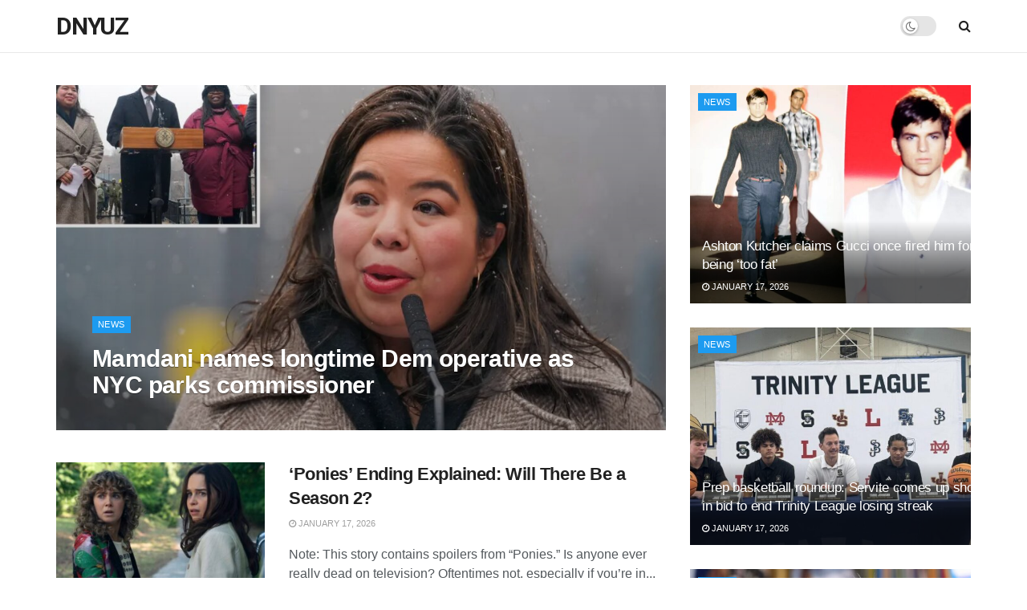

--- FILE ---
content_type: text/css
request_url: https://dnyuz.com/wp-content/themes/wnews/assets/css/darkmode.css?ver=11.0.3
body_size: 6351
content:
.wnews-dark-mode{--j-grey-bg-color:#494949;--j-darkgrey-bg-color:#282828;--j-bg-color:#1A1A1A;--j-dark-bg-color:#131313;--j-txt-color:#CACACA;--j-link-txt-color:#ffffff;--j-meta-txt-color:#8B8B8B;--j-border-color:#303030;color:var(--j-txt-color);background-color:var(--j-bg-color)}.wnews-dark-mode.wps_boxed{background-color:#000}.wnews-dark-mode #buddypress #header-cover-image,.wnews-dark-mode #buddypress table.forum tr.alt td,.wnews-dark-mode #buddypress table.messages-notices tr.alt td,.wnews-dark-mode #buddypress table.notifications tr.alt td,.wnews-dark-mode #buddypress table.notifications-settings tr.alt td,.wnews-dark-mode #buddypress table.profile-fields tr.alt td,.wnews-dark-mode #buddypress table.profile-settings tr.alt td,.wnews-dark-mode #buddypress table.wp-profile-fields tr.alt td,.wnews-dark-mode #header-cover-image,.wnews-dark-mode .buddypress-wrap .bp-tables-user tr.alt td,.wnews-dark-mode .buddypress-wrap table.wp-profile-fields tr.alt td,.wnews-dark-mode .footer_dark,.wnews-dark-mode .wps_autoload_separator,.wnews-dark-mode .wps_cartcontent,.wnews-dark-mode .wps_footer.dark .wps_footer_content,.wnews-dark-mode .wps_megamenu .sub-menu,.wnews-dark-mode .wps_megamenu .sub-menu .wps_newsfeed_subcat li.active a,.wnews-dark-mode .wps_megamenu .sub-menu .newsfeed_overlay,.wnews-dark-mode .wps_menu li>ul,.wnews-dark-mode .wps_mobile_midbar,.wnews-dark-mode .wps_mobile_midbar.dark,.wnews-dark-mode .wps_socialcounter li a,.wnews-dark-mode .wps_video_playlist_item,.wnews-dark-mode .wps_video_playlist_list_inner_wrapper{background-color:var(--j-dark-bg-color)!important}.wnews-dark-mode .sub-menu .wps_newsfeed_subcat{background-color:rgba(0,0,0,.7)}.wnews-dark-mode #wps_off_canvas .wps_mobile_wrapper,.wnews-dark-mode .activity-list .activity-item .activity-content .activity-inner,.wnews-dark-mode .activity-list .activity-item .activity-content blockquote,.wnews-dark-mode .buddypress-wrap .bp-feedback,.wnews-dark-mode .buddypress-wrap .bp-tables-user tbody tr,.wnews-dark-mode .buddypress-wrap table.forum tbody tr,.wnews-dark-mode .buddypress-wrap table.wp-profile-fields tbody tr,.wnews-dark-mode .elementor-widget .wps_about_name,.wnews-dark-mode .wps_account_left,.wnews-dark-mode .wps_block_heading_5 .wps_block_title span,.wnews-dark-mode .wps_block_heading_5 .wps_subcat,.wnews-dark-mode .wps_container:not(.dark),.wnews-dark-mode .wps_content,.wnews-dark-mode .wps_deals:not(.wps_deals_float),.wnews-dark-mode .wps_deals:not(.wps_deals_float) .wps_storelist li,.wnews-dark-mode .wps_deals_float .wps_storelist li,.wnews-dark-mode .wps_footer.dark .wps_footer_bottom,.wnews-dark-mode .wps_header .wps_bottombar.wps_navbar_boxed:not(.wps_navbar_dark) .wps_nav_row,.wnews-dark-mode .wps_header .wps_bottombar.wps_navbar_wrapper:not(.wps_navbar_boxed):not(.wps_navbar_dark),.wnews-dark-mode .wps_hero_style_6 .wps_post_meta,.wnews-dark-mode .wps_hero_style_6 .wps_post_title a,.wnews-dark-mode .wps_heropost_14 .wps_pl_lg_7,.wnews-dark-mode .wps_heropost_14 .wps_pl_lg_7 .wps_thumb .wps_post_category a,.wnews-dark-mode .wps_midbar:not(.dark),.wnews-dark-mode .wps_mobile_midbar,.wnews-dark-mode .wps_mobile_wrapper,.wnews-dark-mode .wps_navbar_boxed .wps_nav_row,.wnews-dark-mode .wps_news_ticker_control .wps_news_ticker_arrow:before,.wnews-dark-mode .wps_newsfeed_subcat li.active,.wnews-dark-mode .wps_overlay_slider_item_wrapper.active .wps_overlay_slider_item,.wnews-dark-mode .wps_owlslider .tns-controls button,.wnews-dark-mode .wps_pb_boxed,.wnews-dark-mode .wps_pl_lg_7 .wps_thumb .wps_post_category a,.wnews-dark-mode .wps_search_popup_expand .wps_search_form,.wnews-dark-mode .wps_search_wrapper.wps_search_modal_expand,.wnews-dark-mode .wps_side_heading,.wnews-dark-mode .wps_sidebar .widget_wnews_about .wps_about_name,.wnews-dark-mode .wps_sidefeed .wps_post.active,.wnews-dark-mode .wps_slider_type_1_wrapper .tns-controls button,.wnews-dark-mode .wps_slider_type_5_wrapper .tns-controls button,.wnews-dark-mode .wps_slider_type_8 .wps_item_caption,.wnews-dark-mode .wps_slider_wrapper.wps_owlslider .tns-controls button,.wnews-dark-mode .wps_splitpost_nav li:hover,.wnews-dark-mode .wps_stickybar:not(.dark),.wnews-dark-mode .wps_topbar:not(.dark),.wnews-dark-mode .wps_userlist.style-1 .wps_userlist-wrap,.wnews-dark-mode .wps_userlist.style-2 .wps_userlist-wrap,.wnews-dark-mode .owl-carousel .owl-nav div,.wnews-dark-mode .sidecontent_postwrapper,.wnews-dark-mode .tns-outer .tns-controls button,.wnews-dark-mode .widget .widget_wnews_about .wps_about_name,.wnews-dark-mode.buddypress .buddypress-wrap .activity-read-more a,.wnews-dark-mode.buddypress .buddypress-wrap .comment-reply-link,.wnews-dark-mode.buddypress .buddypress-wrap .generic-button a,.wnews-dark-mode.buddypress .buddypress-wrap a.bp-title-button,.wnews-dark-mode.buddypress .buddypress-wrap a.button,.wnews-dark-mode.buddypress .buddypress-wrap button,.wnews-dark-mode.buddypress .buddypress-wrap input[type=button],.wnews-dark-mode.buddypress .buddypress-wrap input[type=reset],.wnews-dark-mode.buddypress .buddypress-wrap input[type=submit],.wnews-dark-mode.buddypress .buddypress-wrap ul.button-nav:not(.button-tabs) li a,.wnews-dark-mode.wps_boxed .wps_navbar_boxed,.wnews-dark-mode.wps_sidecontent #wps_sidecontent,.wnews-dark-mode.wps_sidecontent #wps_sidecontent .sidecontent_postwrapper{background-color:var(--j-bg-color)!important}.wnews-dark-mode .wps_megamenu .owl-carousel .owl-nav div,.wnews-dark-mode .wps_postblock_content .wps_readmore,.wnews-dark-mode .wps_review_info,.wnews-dark-mode .wps_reviewbars .wps_reviewbar_wrap,.wnews-dark-mode .wps_slider_type_1_wrapper .tns-controls button.tns-next,.wnews-dark-mode .wps_splitpost_4 .page_nav,.wnews-dark-mode .wps_splitpost_5 .page_nav,.wnews-dark-mode .wps_tabpost_nav li:hover,.wnews-dark-mode .wps_video_playlist_item.active,.wnews-dark-mode .popularpost_item:not(:first-child) .wps_post_title a:before,.wnews-dark-mode .socials_widget:not(.nobg) a .fa,.wnews-dark-mode .socials_widget:not(.nobg) a .wps-icon,.wnews-dark-mode .split-template-19 .current_title span,.wnews-dark-mode .split-template-20 .current_title span,.wnews-dark-mode .thumbnail-container{background-color:var(--j-grey-bg-color)!important}.wnews-dark-mode #wps_off_canvas.dark .wps_mobile_wrapper,.wnews-dark-mode .wps_footer.dark .wps_footer_secondary,.wnews-dark-mode .wps_footer_5.normal .wps_footer_content .wps_footer_social .socials_widget .fa,.wnews-dark-mode .wps_footer_5.normal .wps_footer_content .wps_footer_social .socials_widget .wps-icon,.wnews-dark-mode .wps_header .wps_bottombar.wps_navbar_dark.wps_navbar_boxed .wps_nav_row,.wnews-dark-mode .wps_header .wps_bottombar.wps_navbar_dark.wps_navbar_wrapper:not(.wps_navbar_boxed),.wnews-dark-mode .wps_header_sticky .wps_navbar_boxed .wps_nav_row,.wnews-dark-mode .wps_header_sticky .wps_navbar_wrapper:not(.wps_navbar_boxed),.wnews-dark-mode .wps_midbar.dark,.wnews-dark-mode .wps_mobile_midbar.dark,.wnews-dark-mode .wps_topbar.dark{background-color:var(--j-dark-bg-color)!important}.wnews-dark-mode #buddypress div.item-list-tabs ul li.current a span,.wnews-dark-mode #buddypress div.item-list-tabs ul li.selected a span,.wnews-dark-mode #wps_loginform,.wnews-dark-mode #wps_registerform,.wnews-dark-mode .buddypress-wrap .bp-navs li.current a .count,.wnews-dark-mode .buddypress-wrap .bp-navs li.selected a .count,.wnews-dark-mode .buddypress_object_nav .bp-navs li.current a .count,.wnews-dark-mode .buddypress_object_nav .bp-navs li.selected a .count,.wnews-dark-mode .content-inner .wps_splitpost_nav,.wnews-dark-mode .dialog-widget-content,.wnews-dark-mode .elementor-post__card,.wnews-dark-mode .wps_account_left,.wnews-dark-mode .wps_account_page .frontend-submit-button,.wnews-dark-mode .wps_deals_float,.wnews-dark-mode .wps_empty_module,.wnews-dark-mode .wps_filter_menu,.wnews-dark-mode .wps_footer_5.dark .wps_footer_content .wps_footer_social .socials_widget .fa,.wnews-dark-mode .wps_footer_5.dark .wps_footer_content .wps_footer_social .socials_widget .wps-icon,.wnews-dark-mode .wps_header .wps_search_no_expand .wps_search_form .wps_search_input,.wnews-dark-mode .wps_instagram_heading>a,.wnews-dark-mode .wps_pagenav_1 a.page_nav:hover,.wnews-dark-mode .wps_pagenav_1 a.page_number:hover,.wnews-dark-mode .wps_pagenav_2 .page_nav:hover,.wnews-dark-mode .wps_pagenav_2 .page_number:hover,.wnews-dark-mode .wps_pagenav_3 .page_nav:hover,.wnews-dark-mode .wps_postblock .wps_pl_lg_card .wps_inner_post,.wnews-dark-mode .wps_postblock .wps_pl_lg_card .wps_postblock_content,.wnews-dark-mode .wps_postblock .wps_pl_md_card .wps_inner_post,.wnews-dark-mode .wps_postblock .wps_pl_md_card .wps_postblock_content,.wnews-dark-mode .wps_postblock_32 .wps_post_meta,.wnews-dark-mode .wps_postblock_35 .wps_post_meta,.wnews-dark-mode .wps_review_search .review-search-form,.wnews-dark-mode .wps_reviewdetail .conspros,.wnews-dark-mode .wps_search_result,.wnews-dark-mode .wps_share_button.share-float.share-monocrhome a,.wnews-dark-mode .wps_splitpost_1>span,.wnews-dark-mode .split-template-16,.wnews-dark-mode .split-template-19,.wnews-dark-mode .split-template-20,.wnews-dark-mode.woocommerce div.product .woocommerce-tabs ul.tabs li.active,.wnews-dark-mode.woocommerce nav.woocommerce-pagination ul li a:focus,.wnews-dark-mode.woocommerce nav.woocommerce-pagination ul li a:hover,.wnews-dark-mode.woocommerce nav.woocommerce-pagination ul li span.current{background-color:var(--j-darkgrey-bg-color)!important}.wnews-dark-mode .wps_reviewdetail,.wnews-dark-mode tr:hover{background:var(--j-grey-bg-color)!important}.wnews-dark-mode .entry-content .pullquote:after,.wnews-dark-mode .entry-content .pullquote:before,.wnews-dark-mode .wps_block_heading_2,.wnews-dark-mode .wps_block_loadmore a:after,.wnews-dark-mode .wps_block_loadmore a:before,.wnews-dark-mode .wps_share_stats>div:last-child:after,.wnews-dark-mode .wps_userlist.style-5 .wps_userlist-wrap,.wnews-dark-mode .okayNav__nav--invisible,.wnews-dark-mode .split-template-10 .pagenum,.wnews-dark-mode .split-template-11 .pagenum,.wnews-dark-mode .split-template-12 .pagenum,.wnews-dark-mode .split-template-13 .pagenum,.wnews-dark-mode .split-template-14 .current_title,.wnews-dark-mode .split-template-15 .pagenum,.wnews-dark-mode .split-template-18 .pagenum,.wnews-dark-mode .split-template-20 .pagenum,.wnews-dark-mode .split-template-9 .pagenum{background-color:var(--j-border-color)!important}.wnews-dark-mode .wps_archive_search,.wnews-dark-mode .wps_footer:not(.dark) .wps_footer_bottom,.wnews-dark-mode .wps_footer:not(.dark) .wps_footer_content,.wnews-dark-mode .wps_footer:not(.dark) .wps_footer_secondary{background-color:#292929!important}.wnews-dark-mode .wps_blocklink .wps_block_content div,.wnews-dark-mode .wps_hero_style_7 .wps_postblock_content,.wnews-dark-mode .wps_pb_boxed,.wnews-dark-mode.wnews_boxed_container .wps_account_right,.wnews-dark-mode.wnews_boxed_container .wps_authorpage .wps_author_wrap,.wnews-dark-mode.wnews_boxed_container .wps_block_heading_5 .wps_block_title span,.wnews-dark-mode.wnews_boxed_container .wps_block_heading_5 .wps_subcat,.wnews-dark-mode.wnews_boxed_container .wps_inner_content,.wnews-dark-mode.wnews_boxed_container .wps_main .widget,.wnews-dark-mode.wnews_boxed_container .wnews_index_content_wrapper{background:#242424!important}.wnews-dark-mode .wps_hero_style_7 .wps_postblock_content{background-color:rgba(26,26,26,.94)}.wnews-dark-mode .wps_block_heading_8 .wps_block_title span,.wnews-dark-mode .wps_block_loadmore a,.wnews-dark-mode .wps_breakingnews .wps_news_ticker_arrow,.wnews-dark-mode .wps_post .box_wrap,.wnews-dark-mode .wps_search_form{background-color:transparent}.wnews-dark-mode .wps_postblock_30 .wps_pl_lg_7{background:0 0}.wnews-dark-mode .wps_postblock .wps_block_nav a:hover:not(.disabled),.wnews-dark-mode .wps_postblock .owl-carousel .owl-nav div:hover,.wnews-dark-mode .owl-carousel .owl-nav div:hover,.wnews-dark-mode .tns-outer .tns-controls button:hover{background:rgba(255,255,255,.3)}.wnews-dark-mode .wps_breakingnews .wps_news_ticker_arrow:hover,.wnews-dark-mode .wps_postblock .wps_block_nav a{background:rgba(0,0,0,.4)}.wnews-dark-mode .wps_postblock .module-overlay,.wnews-dark-mode .wps_review_search .module-overlay{background:rgba(0,0,0,.2)}.wnews-dark-mode .wps_block_heading_6:after,.wnews-dark-mode .wps_postblock .okayNav__menu-toggle span{background:#ccc}.wnews-dark-mode .wps_overlay_slider_item_wrapper .wps_overlay_slider_item,.wnews-dark-mode .split-overlay{background:rgba(40,40,40,.75)}.wnews-dark-mode .thumbnail-container:after{background-color:var(--j-darkgrey-bg-color);background-image:url(../img/preloader-dark.gif)}.wnews-dark-mode .split-container .tns-outer .tns-next,.wnews-dark-mode .split-container .tns-outer .tns-prev{background:var(--j-bg-color)!important}.wnews-dark-mode .author-truncate.wnews_author_box_container:after,.wnews-dark-mode .mobile-truncate.content-inner:after{background:var(--j-bg-color);background:linear-gradient(0deg,var(--j-bg-color) 0,var(--j-bg-color) 15%,rgba(0,0,0,0) 100%);box-shadow:unset}.wnews-dark-mode .author-truncate .truncate-read-more span,.wnews-dark-mode .mobile-truncate .truncate-read-more span{background:var(--j-border-color)}.wnews-dark-mode .wnews-cookie-law-policy{background-color:var(--j-grey-bg-color)!important}.wnews-dark-mode .wps_post_editor .wps_embed_info,.wnews-dark-mode .wps_post_meta,.wnews-dark-mode .wps_post_meta a,.wnews-dark-mode .wps_postblock.wps_postblock_27 .wps_pl_md_4 .wps_post_meta,.wnews-dark-mode .wps_postblock_content .wps_post_meta,.wnews-dark-mode .wps_prevnext_post span,.wnews-dark-mode .wps_splitpost_nav li:before,.wnews-dark-mode .wps_upload_wrapper .btn .fa,.wnews-dark-mode .mfp-close-btn-in .mfp-close,.wnews-dark-mode .wp-caption .wp-caption-text{color:var(--j-meta-txt-color)!important}.wps_midbar .wps_menu:not(.wps_main_menu)>li>a,.wnews-dark-mode .authorlink li a,.wnews-dark-mode .cartdetail.woocommerce .wps_carticon,.wnews-dark-mode .cat-item a,.wnews-dark-mode .commentlist .fn a,.wnews-dark-mode .content-inner a:hover,.wnews-dark-mode .entry-content h1,.wnews-dark-mode .entry-content h2,.wnews-dark-mode .entry-content h3,.wnews-dark-mode .entry-content h4,.wnews-dark-mode .entry-content h5,.wnews-dark-mode .entry-content h6,.wnews-dark-mode .wps_account_nav li a,.wnews-dark-mode .wps_block_heading_5 .wps_block_title span,.wnews-dark-mode .wps_block_title,.wnews-dark-mode .wps_breakingnews .wps_news_ticker a,.wnews-dark-mode .wps_caption_container .wps_post_meta,.wnews-dark-mode .wps_carousel .wps_postblock_carousel_3 .wps_post_title a,.wnews-dark-mode .wps_footer .wps_footer_content a,.wnews-dark-mode .wps_footer a,.wnews-dark-mode .wps_footer.dark .wps_instagram_feed .wps_instagram_heading>a,.wnews-dark-mode .wps_footer_5 .wps_footer_content .wps_footer_social .socials_widget a,.wnews-dark-mode .wps_footer_sidecontent .wps_footer_primary .col-md-3 .wps_footer_title,.wnews-dark-mode .wps_header .wps_menu.wps_main_menu>li>a,.wnews-dark-mode .wps_header .socials_widget.nobg>a>i.fa:before,.wnews-dark-mode .wps_hero_style_6 .wps_postblock_content a,.wnews-dark-mode .wps_hero_style_7 .wps_postblock_content a,.wnews-dark-mode .wps_iconlink .wps_block_icon_desc h3,.wnews-dark-mode .wps_instagram_feed .wps_instagram_heading>a,.wnews-dark-mode .wps_meganav_bar,.wnews-dark-mode .wps_meganav_bar.wps_splitpost_bar .current_title,.wnews-dark-mode .wps_menu a,.wnews-dark-mode .wps_meta_author a,.wnews-dark-mode .wps_midbar .wps_menu:not(.wps_main_menu)>li>a,.wnews-dark-mode .wps_mobile_midbar,.wnews-dark-mode .wps_mobile_midbar.dark,.wnews-dark-mode .wps_mobile_wrapper a,.wnews-dark-mode .wps_nav_icon .wps_mobile_toggle.toggle_btn,.wnews-dark-mode .wps_nav_item a,.wnews-dark-mode .wps_nav_item[class*=wps_button_] .btn,.wnews-dark-mode .wps_navbar .wps_menu:not(.wps_main_menu)>li>a,.wnews-dark-mode .wps_pagenav_3 .page_nav:hover,.wnews-dark-mode .wps_pl_lg_7 .wps_thumb .wps_post_category a,.wnews-dark-mode .wps_pl_md_box .wps_meta_date,.wnews-dark-mode .wps_post_title,.wnews-dark-mode .wps_post_title a,.wnews-dark-mode .wps_postblock .wps_block_loadmore a,.wnews-dark-mode .wps_postblock .wps_block_nav a,.wnews-dark-mode .wps_postblock .wps_post_title a,.wnews-dark-mode .wps_postblock .wps_readmore,.wnews-dark-mode .wps_postblock .okayNav__menu-toggle.icon--active span,.wnews-dark-mode .wps_postblock .okayNav__nav--invisible a,.wnews-dark-mode .wps_postblock .owl-carousel .owl-dot,.wnews-dark-mode .wps_postblock .owl-carousel .owl-nav .owl-next,.wnews-dark-mode .wps_postblock .owl-carousel .owl-nav .owl-prev,.wnews-dark-mode .wps_postblock.wps_postblock_27 .wps_pl_md_4 .wps_post_title a,.wnews-dark-mode .wps_postblock_14 .wps_postbig .wps_meta_date *,.wnews-dark-mode .wps_review_info a,.wnews-dark-mode .wps_review_search .wps_pagenav_1 .page_nav,.wnews-dark-mode .wps_review_search .wps_pagenav_1 .page_number,.wnews-dark-mode .wps_review_search .wps_post_title a,.wnews-dark-mode .wps_side_tabs li,.wnews-dark-mode .wps_slider_type_8 .wps_item_caption .wps_post_title a,.wnews-dark-mode .wps_socialcounter a,.wnews-dark-mode .wps_splitpost_4 .page_nav a,.wnews-dark-mode .wps_splitpost_5 .page_nav a,.wnews-dark-mode .wps_splitpost_nav li.current a,.wnews-dark-mode .wps_storelist li *,.wnews-dark-mode .wps_upload_wrapper .btn,.wnews-dark-mode .wps_userlist a,.wnews-dark-mode .wps_userlist.style-4 .wps_userlist-name,.wnews-dark-mode .owl-carousel .owl-nav div,.wnews-dark-mode .page_nav,.wnews-dark-mode .page_number,.wnews-dark-mode .socials_widget.nobg a .fa,.wnews-dark-mode .tns-outer .tns-controls button,.wnews-dark-mode .widget_archive li a,.wnews-dark-mode .widget_meta li a,.wnews-dark-mode .widget_nav_menu li a,.wnews-dark-mode .widget_pages li a,.wnews-dark-mode .widget_polylang li a,.wnews-dark-mode .widget_recent_entries li a,.wnews-dark-mode .widget_rss li a,.wnews-dark-mode .woocommerce .widget_shopping_cart_content .total,.wnews-dark-mode a:focus,.wnews-dark-mode a:hover,.wnews-dark-mode.woocommerce div.product .woocommerce-tabs ul.tabs li:not(.active):hover a,.wnews-dark-mode.woocommerce nav.woocommerce-pagination ul li a,.wnews-dark-mode.woocommerce nav.woocommerce-pagination ul li span{color:var(--j-link-txt-color)!important}.wnews-dark-mode .socials_widget.nobg a .wps-icon svg{fill:var(--j-link-txt-color)!important}.wnews-dark-mode .entry-header .wps_post_meta .fa,.wnews-dark-mode .wps_footer .socials_widget.nobg .fa,.wnews-dark-mode .wps_post_editor .wps_embed_info p,.wnews-dark-mode .wps_post_meta .fa,.wnews-dark-mode .wps_post_meta .jpwt-icon,.wnews-dark-mode .wps_post_meta a:hover,.wnews-dark-mode .wps_top_weather .wps_weather_icon{color:inherit!important}.wnews-dark-mode .wps_footer .socials_widget.nobg .wps-icon svg{fill:inherit!important}.wnews-dark-mode div.wps_meta_zoom .zoom-item-wrapper:after{border-bottom:10px solid var(--j-darkgrey-bg-color)}.wnews-dark-mode div.wps_meta_zoom .zoom-item button{color:1px solid var(--j-meta-txt-color)}.wnews-dark-mode div.wps_meta_zoom .zoom-in,.wnews-dark-mode div.wps_meta_zoom .zoom-item,.wnews-dark-mode div.wps_meta_zoom .zoom-out,.wnews-dark-mode div.wps_meta_zoom .zoom-reset{background-color:var(--j-darkgrey-bg-color)}.wnews-dark-mode .comment-notes,.wnews-dark-mode .content-inner,.wnews-dark-mode .wps_account_nav li a:hover,.wnews-dark-mode .wps_block_heading_5 strong,.wnews-dark-mode .wps_block_heading_6 strong,.wnews-dark-mode .wps_block_heading_7 strong,.wnews-dark-mode .wps_block_heading_8 strong,.wnews-dark-mode .wps_breakingnews .wps_news_ticker_arrow,.wnews-dark-mode .wps_cartcontent,.wnews-dark-mode .wps_description,.wnews-dark-mode .wps_filter_button,.wnews-dark-mode .wps_iconlink,.wnews-dark-mode .wps_iconlink .wps_block_icon_link i,.wnews-dark-mode .wps_megamenu .sub-menu .wps_newsfeed_subcat li.active a,.wnews-dark-mode .wps_post_subtitle,.wnews-dark-mode .wps_postblock .wps_meta_footer .wps_meta_author a,.wnews-dark-mode .wps_postblock .wps_meta_footer .wps_meta_comment a,.wnews-dark-mode .wps_postblock .wps_post_excerpt p,.wnews-dark-mode .wps_postblock .wps_subcat_list>li>a,.wnews-dark-mode .wps_postblock .okayNav__nav--invisible a,.wnews-dark-mode .wps_review_search,.wnews-dark-mode .wps_review_wrap i,.wnews-dark-mode .wps_review_wrap li,.wnews-dark-mode .wps_search_expanded .wps_search_modal_expand .wps_search_input,.wnews-dark-mode .wps_splitpost_nav li a,.wnews-dark-mode .wps_subscribe label,.wnews-dark-mode .wps_subscribe p,.wnews-dark-mode .wps_tabpost_nav li,.wnews-dark-mode .vc_custom_heading,.wnews-dark-mode p{color:var(--j-txt-color)!important}.wnews-dark-mode .commentlist .fn,.wnews-dark-mode .custom_post_template .wps_custom_meta_wrapper.wps_post_meta,.wnews-dark-mode .custom_post_template .wps_custom_meta_wrapper.wps_post_meta .wps_meta_bookmark a,.wnews-dark-mode .custom_post_template .wps_custom_meta_wrapper.wps_post_meta .wps_meta_comment a,.wnews-dark-mode .custom_post_template .wps_custom_meta_wrapper.wps_post_meta .wps_meta_donation a,.wnews-dark-mode .custom_post_template .wps_custom_meta_wrapper.wps_post_meta .wps_meta_like a,.wnews-dark-mode .fa-search,.wnews-dark-mode .wps_cart_icon.woocommerce .wps_carticon,.wnews-dark-mode .wps_custom_share_wrapper .wps_share_stats,.wnews-dark-mode .wps_custom_share_wrapper .wps_share_stats>div,.wnews-dark-mode .wps_meta_footer .wps_post_share a,.wnews-dark-mode .wps_pl_xs_2:before,.wnews-dark-mode .wps_pl_xs_4 .wps_postblock_content:before,.wnews-dark-mode .wps_post_meta .fa:not(.fa-star):not(.fa-star-o):not(.fa-clock-o):not(.fa-star-half-o),.wnews-dark-mode .wps_post_review .fa,.wnews-dark-mode .pinglist .ping-link{color:var(--j-link-txt-color)}.wnews-dark-mode #breadcrumbs .breadcrumb_last_link a,.wnews-dark-mode #breadcrumbs a,.wnews-dark-mode .a:hover,.wnews-dark-mode .content-inner,.wnews-dark-mode .entry-content .dropcap,.wnews-dark-mode .entry-content blockquote p:last-child,.wnews-dark-mode .entry-header .wps_meta_bookmark a,.wnews-dark-mode .entry-header .wps_meta_comment a,.wnews-dark-mode .entry-header .wps_meta_donation a,.wnews-dark-mode .entry-header .wps_meta_like a,.wnews-dark-mode .entry-header .wps_post_title,.wnews-dark-mode .gallery-caption,.wnews-dark-mode .wps_author_content,.wnews-dark-mode .wps_author_socials a,.wnews-dark-mode .wps_block_title,.wnews-dark-mode .wps_hero_style_7,.wnews-dark-mode .wps_meta_category a,.wnews-dark-mode .wps_post_source span,.wnews-dark-mode .wps_post_tags span,.wnews-dark-mode .wps_post_title a,.wnews-dark-mode .wps_post_via span,.wnews-dark-mode .wps_share_count .counts,.wnews-dark-mode .wps_splitpost_bar .current_title,.wnews-dark-mode .wps_video_playlist_title,.wnews-dark-mode a,.wnews-dark-mode a:focus,.wnews-dark-mode h1,.wnews-dark-mode h1.wps_post_title,.wnews-dark-mode h2,.wnews-dark-mode h3,.wnews-dark-mode h4,.wnews-dark-mode h5,.wnews-dark-mode h6,.wnews-dark-mode label,.wnews-dark-mode td,.wnews-dark-mode th{color:var(--j-link-txt-color)!important}.wnews-dark-mode .wps_menu_footer li:not(:last-child):after,.wnews-dark-mode .sf-arrows .sf-with-ul:after{color:var(--j-grey-bg-color)}.wnews-dark-mode .wps_postblock .wps_block_nav a.disabled{color:#999}.wnews-dark-mode .wps_postblock .wps_meta_footer .label,.wnews-dark-mode .wps_postblock.wps_postblock_27 .wps_post_excerpt{color:#ccc}.wnews-dark-mode .ads-wrapper img,.wnews-dark-mode .authorlink,.wnews-dark-mode .comment-body,.wnews-dark-mode .comment-respond,.wnews-dark-mode .content-inner .wps_splitpost_nav,.wnews-dark-mode .content-inner ul.wps_storelist,.wnews-dark-mode .entry-content blockquote,.wnews-dark-mode .entry-content q,.wnews-dark-mode .entry-content thead tr,.wnews-dark-mode .wps_account_left,.wnews-dark-mode .wps_account_page .wps_account_title,.wnews-dark-mode .wps_aside_item,.wnews-dark-mode .wps_authorbox,.wnews-dark-mode .wps_block_heading.wps_block_heading_1,.wnews-dark-mode .wps_block_heading.wps_block_heading_6,.wnews-dark-mode .wps_block_heading:before,.wnews-dark-mode .wps_block_heading_1,.wnews-dark-mode .wps_block_heading_6,.wnews-dark-mode .wps_block_heading_9,.wnews-dark-mode .wps_bottombar,.wnews-dark-mode .wps_bottombar.wps_navbar_boxed .wps_nav_row,.wnews-dark-mode .wps_bottombar.wps_navbar_dark.wps_navbar_boxed .wps_nav_row,.wnews-dark-mode .wps_bottomnav.textcenter,.wnews-dark-mode .wps_bottomnav.textcenter .page_nav.next,.wnews-dark-mode .wps_breadcrumbs,.wnews-dark-mode .wps_cat_header_2,.wnews-dark-mode .wps_footer .wps_footer_heading_2 h3,.wnews-dark-mode .wps_footer_2 .footer_column,.wnews-dark-mode .wps_footer_5 .footer_column,.wnews-dark-mode .wps_footer_5 .wps_footer_social,.wnews-dark-mode .wps_footer_secondary,.wnews-dark-mode .wps_header_wrapper .wps_bottombar,.wnews-dark-mode .wps_header_wrapper .wps_bottombar.wps_navbar_dark,.wnews-dark-mode .wps_heropost_14 .wps_pl_lg_7,.wnews-dark-mode .wps_heropost_14 .wps_pl_sm_2:after,.wnews-dark-mode .wps_horizontal_playlist .wps_video_playlist_current,.wnews-dark-mode .wps_iconlink,.wnews-dark-mode .wps_main_content .mc4wp-form,.wnews-dark-mode .wps_main_menu>li,.wnews-dark-mode .wps_midbar,.wnews-dark-mode .wps_mobile_menu ul li a,.wnews-dark-mode .wps_nav_item,.wnews-dark-mode .wps_nav_item[class*=wps_button_] .btn,.wnews-dark-mode .wps_navbar_boxed .wps_nav_row,.wnews-dark-mode .wps_navigation *,.wnews-dark-mode .wps_pagenav_1 .page_nav,.wnews-dark-mode .wps_pagenav_1 .page_number,.wnews-dark-mode .wps_pagenav_3 .page_nav:hover,.wnews-dark-mode .wps_pl_sm_2::after,.wnews-dark-mode .wps_post .box_wrap,.wnews-dark-mode .wps_postblock,.wnews-dark-mode .wps_postblock *,.wnews-dark-mode .wps_postblock .wps_block_heading.wps_block_heading_1,.wnews-dark-mode .wps_postblock .wps_block_heading.wps_block_heading_6,.wnews-dark-mode .wps_postblock .wps_block_heading_1,.wnews-dark-mode .wps_postblock .wps_block_heading_6,.wnews-dark-mode .wps_postblock .wps_block_loadmore a,.wnews-dark-mode .wps_postblock .wps_block_nav a,.wnews-dark-mode .wps_postblock .wps_block_nav:after,.wnews-dark-mode .wps_postblock .wps_block_nav:before,.wnews-dark-mode .wps_postblock .wps_meta_footer,.wnews-dark-mode .wps_postblock .wps_meta_footer>div,.wnews-dark-mode .wps_postblock .wps_pl_lg_6,.wnews-dark-mode .wps_postblock .wps_pl_lg_8:not(:last-of-type),.wnews-dark-mode .wps_postblock .wps_pl_lg_9,.wnews-dark-mode .wps_postblock .okayNav__nav--invisible a,.wnews-dark-mode .wps_postblock .owl-carousel .owl-dot,.wnews-dark-mode .wps_postblock .owl-carousel .owl-nav .owl-next,.wnews-dark-mode .wps_postblock .owl-carousel .owl-nav .owl-prev,.wnews-dark-mode .wps_postblock.wps_postblock_24 .wps_pl_xs_4 .wps_postblock_content,.wnews-dark-mode .wps_postblock.wps_postblock_25 .wps_post,.wnews-dark-mode .wps_postblock_20 .wps_pl_xs,.wnews-dark-mode .wps_postblock_28 .show_border article,.wnews-dark-mode .wps_postblock_29 .show_border article,.wnews-dark-mode .wps_postblock_30 .wps_pl_lg_7,.wnews-dark-mode .wps_postblock_39 .wps_post_meta,.wnews-dark-mode .wps_postblock_content .wps_readmore,.wnews-dark-mode .wps_prevnext_post,.wnews-dark-mode .wps_prevnext_post h3,.wnews-dark-mode .wps_review_widget,.wnews-dark-mode .wps_review_widget .wps_deals,.wnews-dark-mode .wps_review_wrap,.wnews-dark-mode .wps_reviewdetail,.wnews-dark-mode .wps_reviewdetail .conspros,.wnews-dark-mode .wps_reviewscore,.wnews-dark-mode .wps_reviewstars li,.wnews-dark-mode .wps_search_popup_expand .wps_search_form,.wnews-dark-mode .wps_search_result,.wnews-dark-mode .wps_search_result .search-link,.wnews-dark-mode .wps_separator,.wnews-dark-mode .wps_slider_type_8 .wps_item_caption,.wnews-dark-mode .wps_socialcounter a,.wnews-dark-mode .wps_socialcounter li a,.wnews-dark-mode .wps_splitpost_1>span,.wnews-dark-mode .wps_splitpost_bar,.wnews-dark-mode .wps_splitpost_nav li,.wnews-dark-mode .wps_stickybar,.wnews-dark-mode .wps_storelist,.wnews-dark-mode .wps_storelist li,.wnews-dark-mode .wps_tabpost_nav li,.wnews-dark-mode .wps_topbar,.wnews-dark-mode .wps_userlist.style-1 .wps_userlist-wrap,.wnews-dark-mode .wps_userlist.style-2 .wps_userlist-wrap,.wnews-dark-mode .wps_video_playlist_item,.wnews-dark-mode .wps_video_playlist_list_inner_wrapper,.wnews-dark-mode .wnews_inline_related_post .wps_block_heading,.wnews-dark-mode .wnews_inline_related_post .wps_pagination_disable,.wnews-dark-mode .popularpost_item,.wnews-dark-mode .popularpost_item:first-child .wps_post_title a:before,.wnews-dark-mode .pullquote,.wnews-dark-mode .split-template-10 .current_title,.wnews-dark-mode .split-template-11 .current_title,.wnews-dark-mode .split-template-6 .pagetitle,.wnews-dark-mode .split-template-7 .current_title,.wnews-dark-mode .split-template-8 .current_title,.wnews-dark-mode .widget_categories li,.wnews-dark-mode .widget_nav_menu li,.wnews-dark-mode .widget_polylang li,.wnews-dark-mode .woocommerce .widget_shopping_cart_content .total,.wnews-dark-mode .woocommerce table.shop_table,.wnews-dark-mode .woocommerce table.shop_table tbody th,.wnews-dark-mode .woocommerce table.shop_table td,.wnews-dark-mode .woocommerce table.shop_table tfoot td,.wnews-dark-mode .woocommerce table.shop_table tfoot th,.wnews-dark-mode .woocommerce-checkout #payment ul.payment_methods,.wnews-dark-mode hr,.wnews-dark-mode td,.wnews-dark-mode th,.wnews-dark-mode tr,.wnews-dark-mode.single-product div.product .product_meta,.wnews-dark-mode.woocommerce div.product .woocommerce-tabs ul.tabs li,.wnews-dark-mode.woocommerce div.product .woocommerce-tabs ul.tabs:before,.wnews-dark-mode.woocommerce nav.woocommerce-pagination ul li a,.wnews-dark-mode.woocommerce nav.woocommerce-pagination ul li span{border-color:var(--j-border-color)}.wnews-dark-mode .wnews_inline_related_post .wps_postblock_29.wps_col_2o3 .wps_postsmall{column-rule-color:var(--j-border-color)}.wnews-dark-mode .wps_pagenav_3 .page_number.active,.wnews-dark-mode .wps_pagenav_3 .page_number.active:hover{border-color:var(--j-meta-txt-color)}.wnews-dark-mode .wps_search_popup_expand .wps_search_form:before{border-bottom-color:var(--j-bg-color)}.wnews-dark-mode .wps_filter_menu li a,.wnews-dark-mode .wps_search_popup_expand .wps_search_form:after,.wnews-dark-mode .wps_search_result .wps_post:not(:last-child),.wnews-dark-mode .wps_userlist.style-3 .wps_userlist-wrap{border-bottom-color:var(--j-border-color)}.wnews-dark-mode #wps_sidecontent,.wnews-dark-mode .wps_ad_module,.wnews-dark-mode .wps_cartcontent,.wnews-dark-mode .wps_filter_button,.wnews-dark-mode .wps_menu li>ul li a,.wnews-dark-mode .wps_newsfeed_subcat li.active,.wnews-dark-mode .wps_newsfeed_tags,.wnews-dark-mode .wps_pb_boxed .wps_block_heading_9,.wnews-dark-mode .wps_side_tabs,.wnews-dark-mode .sidecontent_postwrapper *,.wnews-dark-mode .sub-menu .wps_newsfeed_subcat,.wnews-dark-mode.wnews_boxed_container .wps_block_heading_9{border-color:var(--j-border-color)!important}.wnews-dark-mode .wps_breakingnews .wps_news_ticker_arrow{border-left:1px solid #3e3e3e!important}.wnews-dark-mode .wps_megamenu .owl-carousel .owl-nav div,.wnews-dark-mode .wps_postblock .wps_readmore{border:0}.wnews-dark-mode .wps_slider_thumbnail .active.current .wps_slide_thumbnail_item:before{border-top-color:var(--j-bg-color)}.wnews-dark-mode .wps_cat_header_2{background:var(--j-darkgrey-bg-color)}.wnews-dark-mode .chosen-container .chosen-results li.highlighted,.wnews-dark-mode .wps_filter_button,.wnews-dark-mode .wps_popup_post,.wnews-dark-mode .wps_share_button .wps_btn-toggle,.wnews-dark-mode .wps_subscribe button{color:var(--j-txt-color);background:var(--j-grey-bg-color)}.wnews-dark-mode .comments-title .count,.wnews-dark-mode .wps_newsfeed_list .tns-outer .tns-controls button:disabled,.wnews-dark-mode .woocommerce table.cart th{background:var(--j-border-color)}.wnews-dark-mode .wps_breakingnews .wps_news_ticker{border-color:var(--j-border-color);background:rgba(0,0,0,.1)}.wnews-dark-mode .buddypress-wrap .profile.edit .editfield,.wnews-dark-mode .wps_authorpage .wps_author_wrap,.wnews-dark-mode .wps_meganav_bar,.wnews-dark-mode .wps_postblock_carousel_3 .tns-outer .tns-controls button,.wnews-dark-mode .wps_sidebar .mc4wp-form,.wnews-dark-mode .wps_subscribe .modal-body,.wnews-dark-mode .wps_upload_wrapper .btn,.wnews-dark-mode .widget .mc4wp-form{border-color:var(--j-border-color);background:var(--j-darkgrey-bg-color)}.wnews-dark-mode .content-inner .wps_post_category a,.wnews-dark-mode .wps_footer .socials_widget:not(.nobg) .fa,.wnews-dark-mode .wps_footer .socials_widget:not(.nobg) .wps-icon,.wnews-dark-mode .wps_footer .widget_tag_cloud a,.wnews-dark-mode .wps_post_source a,.wnews-dark-mode .wps_post_tags a,.wnews-dark-mode .wps_post_via a,.wnews-dark-mode .woocommerce #respond input#submit,.wnews-dark-mode .woocommerce a.button,.wnews-dark-mode .woocommerce button.button,.wnews-dark-mode .woocommerce input.button,.wnews-dark-mode.woocommerce .widget_shopping_cart_content .button{color:var(--j-link-txt-color);background:var(--j-grey-bg-color)}.wnews-dark-mode .wps_footer .socials_widget:not(.nobg) .wps-icon svg{fill:var(--j-link-txt-color)}.wnews-dark-mode #buddypress .dir-search input[type=search],.wnews-dark-mode #buddypress .dir-search input[type=text],.wnews-dark-mode #buddypress .groups-members-search input[type=search],.wnews-dark-mode #buddypress .groups-members-search input[type=text],.wnews-dark-mode #buddypress .standard-form input[type=color],.wnews-dark-mode #buddypress .standard-form input[type=date],.wnews-dark-mode #buddypress .standard-form input[type=datetime-local],.wnews-dark-mode #buddypress .standard-form input[type=datetime],.wnews-dark-mode #buddypress .standard-form input[type=email],.wnews-dark-mode #buddypress .standard-form input[type=month],.wnews-dark-mode #buddypress .standard-form input[type=number],.wnews-dark-mode #buddypress .standard-form input[type=password],.wnews-dark-mode #buddypress .standard-form input[type=range],.wnews-dark-mode #buddypress .standard-form input[type=search],.wnews-dark-mode #buddypress .standard-form input[type=tel],.wnews-dark-mode #buddypress .standard-form input[type=text],.wnews-dark-mode #buddypress .standard-form input[type=time],.wnews-dark-mode #buddypress .standard-form input[type=url],.wnews-dark-mode #buddypress .standard-form input[type=week],.wnews-dark-mode #buddypress .standard-form select,.wnews-dark-mode #buddypress .standard-form textarea,.wnews-dark-mode .chosen-container-active.chosen-with-drop .chosen-single,.wnews-dark-mode .chosen-container-single,.wnews-dark-mode .chosen-drop,.wnews-dark-mode .chosen-single,.wnews-dark-mode .wps_subscribe .input_wrap input:not([type=submit]),.wnews-dark-mode .selectize-input,.wnews-dark-mode .socialshare_list .share-count,.wnews-dark-mode input:not([type=submit]),.wnews-dark-mode select,.wnews-dark-mode textarea,.wnews-dark-mode.woocommerce-cart table.cart td.actions .coupon .input-text{background:var(--j-dark-bg-color);border-color:var(--j-border-color);color:var(--j-txt-color)}.wnews-dark-mode .wps_filter_menu .active,.wnews-dark-mode .wps_filter_menu li a:hover,.wnews-dark-mode .wps_menu li>ul li.current-menu-ancestor>a,.wnews-dark-mode .wps_menu li>ul li.current-menu-item>a,.wnews-dark-mode .wps_menu li>ul li.sfHover>a,.wnews-dark-mode .wps_menu li>ul li:hover>a,.wnews-dark-mode .wps_menu_style_4>li.current-menu-ancestor>a,.wnews-dark-mode .wps_menu_style_4>li.current-menu-item>a,.wnews-dark-mode .wps_menu_style_4>li.sfHover>a,.wnews-dark-mode .wps_menu_style_4>li>a:hover,.wnews-dark-mode .wps_navbar_mobile_menu .wps_menu_style_4>li.sfHover>a,.wnews-dark-mode .wps_navbar_mobile_menu .wps_menu_style_4>li>a:hover,.wnews-dark-mode .wps_navbar_mobile_menu .wps_mobile_menu_style_4 li.current-menu-ancestor,.wnews-dark-mode .wps_navbar_mobile_menu .wps_mobile_menu_style_4 li.current-menu-ancestor a,.wnews-dark-mode .wps_navbar_mobile_menu .wps_mobile_menu_style_4 li.current-menu-item,.wnews-dark-mode .wps_navbar_mobile_menu .wps_mobile_menu_style_4 li.current-menu-item a,.wnews-dark-mode .wps_slider_type_6_wrapper .tns-controls button{color:var(--j-link-txt-color)!important;background:var(--j-grey-bg-color)!important}.wnews-dark-mode .wps_navbar_mobile_menu,.wnews-dark-mode .wps_navbar_mobile_menu .container{background:var(--j-bg-color)}.wnews-dark-mode.wps_single_tpl_6 .entry-header .wps_post_subtitle span,.wnews-dark-mode.wps_single_tpl_6 .entry-header .wps_post_title span{background:var(--j-bg-color);box-shadow:7px 0 0 var(--j-bg-color),-7px 0 0 var(--j-bg-color)}.wnews-dark-mode .socialshare_list .share-count:before{border-color:transparent var(--j-border-color)}.wnews-dark-mode .socialshare_list .share-count:after{border-color:transparent var(--j-bg-color)}.wnews-dark-mode .wps_topbar .wps_search_no_expand .wps_search_input[type=text],.wnews-dark-mode .woocommerce li.product .button,.wnews-dark-mode.wnews_boxed_container .wps_sidebar .mc4wp-form,.wnews-dark-mode.wnews_boxed_container .widget .mc4wp-form{background-color:transparent}.wnews-dark-mode .entry-content .dropcap.shadow{text-shadow:5px 5px var(--j-border-color)}.wnews-dark-mode .entry-content .wp-block-table.is-style-stripes tbody tr:nth-child(odd){background-color:var(--j-darkgrey-bg-color)}.wnews-dark-mode .wps_postblock_carousel_2 .tns-outer .tns-controls button.tns-next,.wnews-dark-mode .wps_postblock_carousel_2 .tns-outer .tns-controls button.tns-prev{color:#fff;border-color:#fff}.wnews-dark-mode .content-truncate.mobile-truncate.content-inner:after{background:var(--j-bg-color);background:linear-gradient(0deg,var(--j-bg-color) 0,var(--j-bg-color) 54%,rgba(0,0,0,0) 100%);-webkit-box-shadow:unset;-moz-box-shadow:unset;box-shadow:unset}.wnews-dark-mode .vc_row-has-fill[class*=vc_custom_]{background-color:var(--j-dark-bg-color)!important}.wnews-dark-mode .vc_separator .vc_sep_holder .vc_sep_line,.wnews-dark-mode div[class*=vc_custom_]{border-color:var(--j-border-color)!important}.wnews-dark-mode .vc_general.vc_cta3.vc_cta3-color-black.vc_cta3-style-flat{border-color:transparent!important}.wnews-dark-mode .wps_cat_header_2{background:var(--j-dark-bg-color);border-color:var(--j-border-color)}.wnews-dark-mode .wps_pagenav_3 .page_number.active,.wnews-dark-mode .wps_pagenav_3 .page_number.active:hover{color:var(--j-link-txt-color);border-color:var(--j-link-txt-color)}.wnews-dark-mode .widget_tag_cloud a{background:var(--j-grey-bg-color);color:var(--j-link-txt-color)}.wnews-dark-mode .wps_navbar_mobile .wps_search_expanded .wps_search_popup_expand .wps_search_toggle:before{bottom:0}.wnews-dark-mode .bp-list,.wnews-dark-mode .bp-list>li,.wnews-dark-mode .buddypress-wrap #whats-new-post-in-box select,.wnews-dark-mode .buddypress-wrap .bp-messages,.wnews-dark-mode .buddypress-wrap .bp-tables-user tr td.label,.wnews-dark-mode .buddypress-wrap .filter select,.wnews-dark-mode .buddypress-wrap .groups-list li .group-desc,.wnews-dark-mode .buddypress-wrap .select-wrap,.wnews-dark-mode .buddypress-wrap .standard-form .wp-editor-container,.wnews-dark-mode .buddypress-wrap form#group-members-search,.wnews-dark-mode .buddypress-wrap form.bp-dir-search-form,.wnews-dark-mode .buddypress-wrap form.bp-messages-search-form,.wnews-dark-mode .buddypress-wrap form[data-bp-search].bp-invites-search-form,.wnews-dark-mode .buddypress-wrap table.forum tr td.label,.wnews-dark-mode .buddypress-wrap table.wp-profile-fields tr td.label,.wnews-dark-mode.buddypress .buddypress-wrap .activity-read-more a,.wnews-dark-mode.buddypress .buddypress-wrap .comment-reply-link,.wnews-dark-mode.buddypress .buddypress-wrap .generic-button a,.wnews-dark-mode.buddypress .buddypress-wrap a.bp-title-button,.wnews-dark-mode.buddypress .buddypress-wrap a.button,.wnews-dark-mode.buddypress .buddypress-wrap button,.wnews-dark-mode.buddypress .buddypress-wrap input[type=button],.wnews-dark-mode.buddypress .buddypress-wrap input[type=reset],.wnews-dark-mode.buddypress .buddypress-wrap input[type=submit],.wnews-dark-mode.buddypress .buddypress-wrap ul.button-nav:not(.button-tabs) li a{border-color:var(--j-border-color)}.wnews-dark-mode .buddypress-wrap .members-list li .user-update{border-color:var(--j-border-color);color:var(--j-meta-txt-color)}.wnews-dark-mode .bp-navs ul li .count{background:var(--j-darkgrey-bg-color);border-color:var(--j-border-color);color:var(--j-txt-color)}.wnews-dark-mode .buddypress-wrap .bp-navs li:not(.current) a:focus,.wnews-dark-mode .buddypress-wrap .bp-navs li:not(.current) a:hover,.wnews-dark-mode .buddypress-wrap .bp-navs li:not(.selected) a:focus,.wnews-dark-mode .buddypress-wrap .bp-navs li:not(.selected) a:hover{background:var(--j-dark-bg-color);color:var(--j-meta-txt-color)}.wnews-dark-mode #buddypress div.item-list-tabs ul li.current a,.wnews-dark-mode #buddypress div.item-list-tabs ul li.selected a,.wnews-dark-mode .buddypress-wrap .bp-navs li.current a,.wnews-dark-mode .buddypress-wrap .bp-navs li.current a:focus,.wnews-dark-mode .buddypress-wrap .bp-navs li.current a:hover,.wnews-dark-mode .buddypress-wrap .bp-navs li.selected a,.wnews-dark-mode .buddypress-wrap .bp-navs li.selected a:focus,.wnews-dark-mode .buddypress-wrap .bp-navs li.selected a:hover{background:var(--j-border-color);color:var(--j-link-txt-color)}.wnews-dark-mode .buddypress-wrap.bp-dir-hori-nav:not(.bp-vertical-navs) nav:not(.tabbed-links){border-color:var(--j-border-color);box-shadow:0 2px 12px 0 var(--j-dark-bg-color)}.buddypress-wrap .select-wrap:hover,.wnews-dark-mode .buddypress-wrap .bp-search form:focus,.wnews-dark-mode .buddypress-wrap .bp-search form:hover,.wnews-dark-mode .buddypress-wrap .select-wrap:focus{border-color:var(--j-border-color);box-shadow:inset 0 0 3px var(--j-bg-color)}.wnews-dark-mode .activity-list .activity-item .activity-meta.action,.wnews-dark-mode .activity-list.bp-list,.wnews-dark-mode .groups-header .desc-wrap{background:var(--j-bg-color);border-color:var(--j-border-color)}.wnews-dark-mode .activity-list.bp-list .activity-item{background:var(--j-darkgrey-bg-color);border-color:var(--j-border-color);box-shadow:0 0 6px var(--j-dark-bg-color)}.wnews-dark-mode .activity-update-form{border-color:var(--j-border-color);box-shadow:inset 0 0 6px var(--j-dark-bg-color)}.wnews-dark-mode .activity-update-form #whats-new-textarea textarea,.wnews-dark-mode form.ac-form .ac-reply-content .ac-textarea textarea{background:var(--j-dark-bg-color);color:var(--j-txt-color)}.wnews-dark-mode .activity-update-form #whats-new-textarea textarea:focus,.wnews-dark-mode form.ac-form .ac-reply-content .ac-textarea textarea{box-shadow:0 0 6px 0 var(--j-dark-bg-color)}.wnews-dark-mode .groups-header .desc-wrap .group-description{background:var(--j-dark-bg-color);box-shadow:inset 0 0 9px var(--j-dark-bg-color)}.wnews-dark-mode #buddypress div#message p,.wnews-dark-mode #buddypress p.warning,.wnews-dark-mode #sitewide-notice #message,body.profile_page_bp-profile-edit.modal-open.wnews-dark-mode #TB_ajaxContent p.warning,body.users_page_bp-profile-edit.modal-open.wnews-dark-mode #TB_ajaxContent p.warning{background-color:var(--j-bg-color);border-color:var(--j-border-color);color:var(--j-txt-color)}.wnews-dark-mode #buddypress div.pagination{color:var(--j-meta-txt-color)}.wnews-dark-mode #buddypress ul.item-list,.wnews-dark-mode #buddypress ul.item-list li{border-color:var(--j-border-color)}.wnews-dark-mode #buddypress div.item-list-tabs ul li a span{background:var(--j-border-color);border-color:var(--j-border-color);color:var(--j-txt-color)}.wnews-dark-mode #buddypress div.item-list-tabs ul li a:hover span,.wnews-dark-mode #buddypress div.item-list-tabs ul li.current a span,.wnews-dark-mode #buddypress div.item-list-tabs ul li.selected a span,.wnews-dark-mode #buddypress table.forum thead tr,.wnews-dark-mode #buddypress table.messages-notices thead tr,.wnews-dark-mode #buddypress table.notifications thead tr,.wnews-dark-mode #buddypress table.notifications-settings thead tr,.wnews-dark-mode #buddypress table.profile-fields thead tr,.wnews-dark-mode #buddypress table.profile-settings thead tr,.wnews-dark-mode #buddypress table.wp-profile-fields thead tr{background-color:var(--j-darkgrey-bg-color)}.wnews-dark-mode #buddypress div.activity-comments form .ac-textarea{background:var(--j-dark-bg-color);border-color:var(--j-border-color)}.wnews-dark-mode #buddypress form#whats-new-form textarea{background:var(--j-dark-bg-color);color:var(--j-txt-color)}.wnews-dark-mode .wps_post_editor .wps-tablist li a{background:var(--j-darkgrey-bg-color);border-color:var(--j-border-color)}.wnews-dark-mode .wps_post_editor .wps-tablist li a.active{background:var(--j-bg-color);color:var(--j-link-txt-color);border-bottom-color:var(--j-bg-color)}.wnews-dark-mode .wps_post_editor .wps_upload_wrapper .btn,.wnews-dark-mode .wps_post_editor .wp-core-ui .button{background:var(--j-darkgrey-bg-color);border-color:var(--j-border-color);color:var(--j-link-txt-color)}.wnews-dark-mode .wps_post_editor .wps_upload_wrapper .btn .fa,.wnews-dark-mode .wps_post_editor .wp-core-ui .button .wp-media-buttons-icon{color:var(--j-meta-txt-color)}.wnews-dark-mode .category-field,.wnews-dark-mode .duration-field,.wnews-dark-mode .wps_post_editor .form-input-wrapper,.wnews-dark-mode .wps_post_editor .selectize-input,.wnews-dark-mode .primary-category-field,.wnews-dark-mode .tags-field,.wnews-dark-mode .wp-editor-container,.wnews-dark-mode div.mce-statusbar,.wnews-dark-mode div.mce-toolbar-grp{border-color:var(--j-border-color)}.wnews-dark-mode div.mce-panel{background-color:var(--j-dark-bg-color)}.wnews-dark-mode div.mce-statusbar,.wnews-dark-mode div.mce-toolbar-grp{background-color:var(--j-bg-color)}.wnews-dark-mode .mce-toolbar .mce-ico,.wnews-dark-mode div.mce-statusbar{color:var(--j-meta-txt-color)}.wnews-dark-mode .mce-btn.mce-active,.wnews-dark-mode .mce-btn.mce-active button,.wnews-dark-mode .mce-btn.mce-active i,.wnews-dark-mode .mce-btn.mce-active:hover button,.wnews-dark-mode .mce-btn.mce-active:hover i{color:inherit}.wnews-dark-mode .mce-toolbar .mce-btn-group .mce-btn.mce-active,.wnews-dark-mode .mce-toolbar .mce-btn-group .mce-btn:active,.wnews-dark-mode .mce-toolbar .mce-btn-group .mce-btn:focus,.wnews-dark-mode .mce-toolbar .mce-btn-group .mce-btn:hover,.wnews-dark-mode .qt-dfw.active,.wnews-dark-mode .qt-dfw:focus,.wnews-dark-mode .qt-dfw:hover{box-shadow:none;color:var(--j-link-txt-color);background:var(--j-darkgrey-bg-color);border-color:var(--j-border-color)}.wnews-dark-mode .mce-toolbar .mce-btn-group .mce-btn.mce-disabled:focus,.wnews-dark-mode .mce-toolbar .mce-btn-group .mce-btn.mce-disabled:hover{text-shadow:none;border-color:var(--j-border-color)}.wnews-dark-mode .wps_socialcounter.light .wps_tiktok .fa:before{background:url(../img/tiktok-colored.png);background-position:center center;background-repeat:no-repeat}.wnews-dark-mode .wps_socialcounter.col1.light .wps_tiktok .fa:before{background:url(../img/tiktok-colored-small.png);background-position:center center;background-repeat:no-repeat}